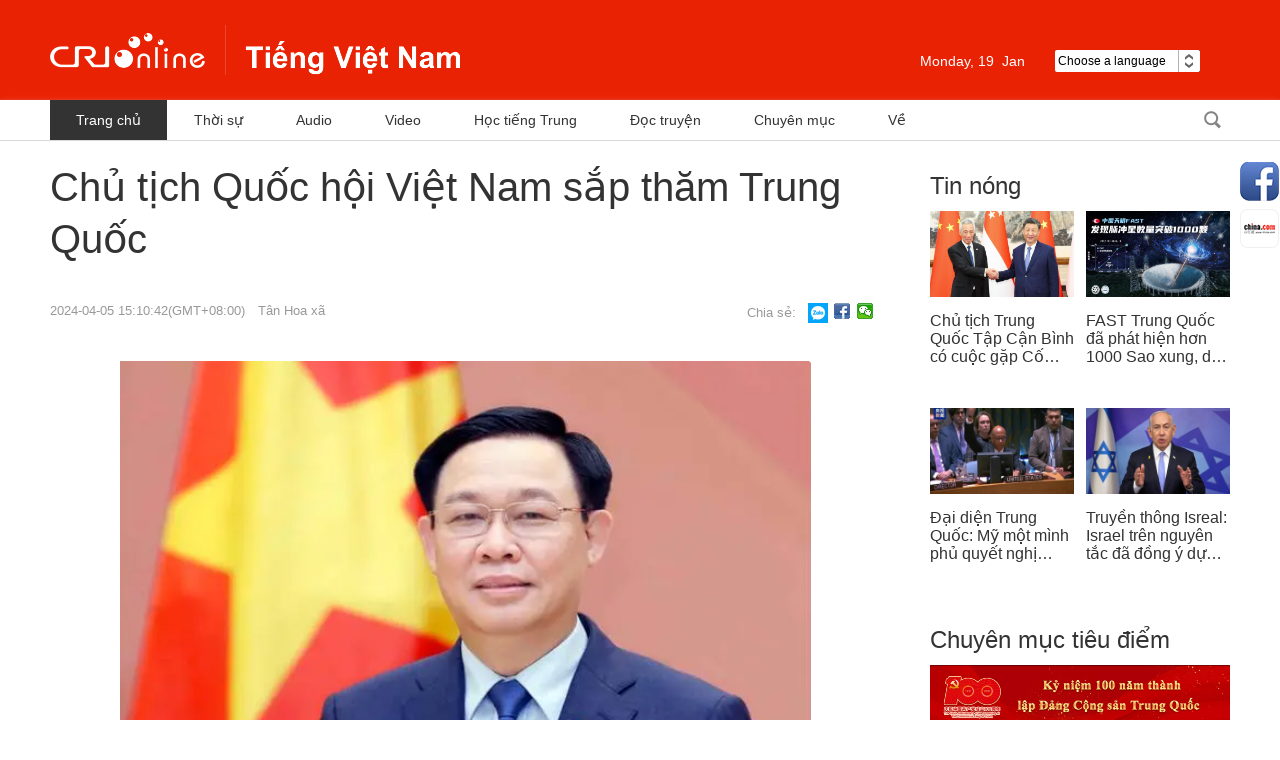

--- FILE ---
content_type: text/css
request_url: https://rcrires.cri.cn/photoAlbum/cri/templet/common/DEPA1646793964340280/reset.css
body_size: 1447
content:
@charset "utf-8";
/* CSS Document */

html, body, div, span, applet, object, iframe,
h1, h2, h3, h4, h5, h6, p, blockquote, pre,
a, abbr, acronym, address, big, cite, code,
del, dfn, img, ins, kbd, q, s, samp,
small, strike, sub, sup, tt, var,
b, u, i, center,
dl, dt, dd, ol, ul, li,
fieldset, form, label, legend,
table, caption, tbody, tfoot, thead, tr, th, td,
article, aside, canvas, details, embed,
figure, figcaption, footer, header, hgroup,
menu, nav, output, ruby, section, summary,
time, mark, audio, video {
margin: 0;
padding: 0;
border: 0;
font-size: 100%;
font: inherit;
vertical-align: baseline;
}
/* HTML5 display-role reset for older browsers */
article, aside, details, figcaption, figure,
footer, header, hgroup, menu, nav, section {
display: block;
}
body {
line-height: 1;
font-family: arial,"Hiragino Sans GB","Microsoft Yahei","微软雅黑",Tahoma,Helvetica,STHeiti;
}
ol, ul {
list-style: none;
}
blockquote, q {
quotes: none;
}
blockquote:before, blockquote:after,
q:before, q:after {
content: '';
content: none;
}
table {
border-collapse: collapse;
border-spacing: 0;
} 
input, textarea, select,button {font-size: 100%;font-family: inherit;vertical-align:middle;}
textarea {resize:none;overflow:auto; }
a,a:link,a:visited,a:hover,a:active{text-decoration:none;}

/************************************************************************************************************************************************/
.clearfix:after{display:block;clear:both;content:"";visibility:hidden;height:0;}
.clearfix{zoom:1;} 
.clear{clear:both;} 
img{vertical-align: top;}
.fl{float:left;}
.fr{float: right;}
video{
    outline: none;
}
/* 
* @Author: Marte
* @Date:   2018-05-15 09:29:04
* @Last Modified by:   Marte
* @Last Modified time: 2018-07-18 17:00:12
*/
/*css閲嶇疆start*/

body{margin:0; padding:0;font-family: Arial,sans-serif;font-size:12px; line-height:12px;};
*{padding:0; margin:0; font-family: Microsoft Yahei; font-size: 12px;font-family: Arial,sans-serif;}
ul,li,ol,dl,dt,dd,p{padding:0; margin:0;}
a{color:#333; text-decoration:none;}
a:hover{text-decoration:underline;}
li{list-style:none;}
h1,h2,h3,h4,h5,h6{font-weight:normal; font-size:100%; font-size: 12px; padding:0; margin:0;}
/* em,i{font-style:normal;} */
a img{border:0 none; vertical-align:top; padding:0; margin:0;}
li{list-style:none;}
.clearfix:after{ display:block; clear:both; content:""; }
.clearfix{ zoom:1;}
table{ border-collapse:collapse;}
th,td{ border:0 none; padding:0;}
.left{float:left;}
.right{float:right;}
.fl{float:left;}
.fr{float:right;}
.clear{clear:both;}
.dn{display:none;}
.bold{font-weight: bold;}
.tc{text-align:center;}

.marginTop5{margin-top: 5px;}
.marginTop10{margin-top:10px;}
.marginTop15{margin-top:15px;}
.marginTop20{margin-top:20px;}
.marginTop30{margin-top:30px;}
.marginTop80{margin-top:80px;}

.marginBottom10{margin-bottom:10px;}
.marginBottom20{margin-bottom:20px;}
.marginBottom20{margin-bottom:20px;}
.marginBottom30{margin-bottom:30px;}
.marginBottom45{margin-bottom:45px;}

.marginLeft5{margin-left:5px;}
.marginLeft10{margin-left:10px;}
.marginLeft50{margin-left:50px;}

.marginRight12{margin-right:12px;}
.marginRight20{margin-right:20px;}
.marginRight32{margin-right:32px;}

.w1220{width:1220px;}
.w1200{width:1200px;margin:0 auto;}
.w1180{width:1180px;margin:0 auto;}


.w320{width:320px;}
.w300{width:300px;}

.h358{height:358px;}
.h20{height:20px;}
.h30{height:30px;}
.h40{height:40px;}
.h45{height:45px;}
.h50{height:50px;}

--- FILE ---
content_type: application/javascript
request_url: https://p.data.cctv.com/ge.js
body_size: 68
content:
window.goldlog=(window.goldlog||{});goldlog.Etag="vJD0IbgGjB8CAQOGdi6caPve";goldlog.stag=2;